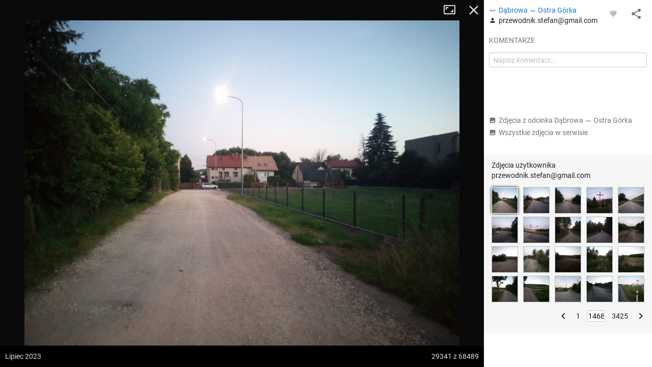

--- FILE ---
content_type: application/javascript; charset=utf-8
request_url: https://fundingchoicesmessages.google.com/f/AGSKWxUVihWqODQT6OdVznLID5V4OUpj_xunvb8yj2LYxBPBwT3AT_N--610bho2vPKzG6evM1slK-CjKtzydO6CyOr9bayQW7QAKMbFe_7o40vCumhWNO7X3OqCf88sCsp1YHFR4v9sYzmYLpyIGHqNcWs5Dudp96Wn6D76uQ4T6gAxy7OBQaFk-VREdez4/_/adx_flash./adimage./logo-ads./googlead1./js.ad/size=
body_size: -1291
content:
window['2d73f441-22ca-4bd8-847b-64d40c75f96f'] = true;